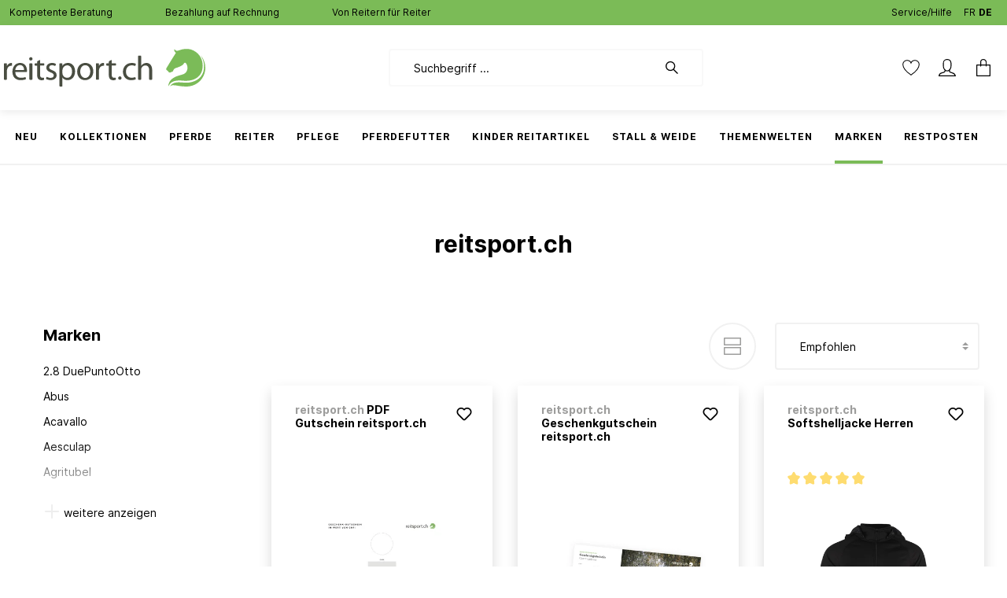

--- FILE ---
content_type: text/html; charset=utf-8
request_url: https://www.google.com/recaptcha/api2/anchor?ar=1&k=6LdZK5MbAAAAAArVSeGeasVr0XLbfLj-cqjxr2He&co=aHR0cHM6Ly9yZWl0c3BvcnQuY2g6NDQz&hl=en&v=PoyoqOPhxBO7pBk68S4YbpHZ&size=invisible&anchor-ms=20000&execute-ms=30000&cb=85k4sk8eoqhi
body_size: 48627
content:
<!DOCTYPE HTML><html dir="ltr" lang="en"><head><meta http-equiv="Content-Type" content="text/html; charset=UTF-8">
<meta http-equiv="X-UA-Compatible" content="IE=edge">
<title>reCAPTCHA</title>
<style type="text/css">
/* cyrillic-ext */
@font-face {
  font-family: 'Roboto';
  font-style: normal;
  font-weight: 400;
  font-stretch: 100%;
  src: url(//fonts.gstatic.com/s/roboto/v48/KFO7CnqEu92Fr1ME7kSn66aGLdTylUAMa3GUBHMdazTgWw.woff2) format('woff2');
  unicode-range: U+0460-052F, U+1C80-1C8A, U+20B4, U+2DE0-2DFF, U+A640-A69F, U+FE2E-FE2F;
}
/* cyrillic */
@font-face {
  font-family: 'Roboto';
  font-style: normal;
  font-weight: 400;
  font-stretch: 100%;
  src: url(//fonts.gstatic.com/s/roboto/v48/KFO7CnqEu92Fr1ME7kSn66aGLdTylUAMa3iUBHMdazTgWw.woff2) format('woff2');
  unicode-range: U+0301, U+0400-045F, U+0490-0491, U+04B0-04B1, U+2116;
}
/* greek-ext */
@font-face {
  font-family: 'Roboto';
  font-style: normal;
  font-weight: 400;
  font-stretch: 100%;
  src: url(//fonts.gstatic.com/s/roboto/v48/KFO7CnqEu92Fr1ME7kSn66aGLdTylUAMa3CUBHMdazTgWw.woff2) format('woff2');
  unicode-range: U+1F00-1FFF;
}
/* greek */
@font-face {
  font-family: 'Roboto';
  font-style: normal;
  font-weight: 400;
  font-stretch: 100%;
  src: url(//fonts.gstatic.com/s/roboto/v48/KFO7CnqEu92Fr1ME7kSn66aGLdTylUAMa3-UBHMdazTgWw.woff2) format('woff2');
  unicode-range: U+0370-0377, U+037A-037F, U+0384-038A, U+038C, U+038E-03A1, U+03A3-03FF;
}
/* math */
@font-face {
  font-family: 'Roboto';
  font-style: normal;
  font-weight: 400;
  font-stretch: 100%;
  src: url(//fonts.gstatic.com/s/roboto/v48/KFO7CnqEu92Fr1ME7kSn66aGLdTylUAMawCUBHMdazTgWw.woff2) format('woff2');
  unicode-range: U+0302-0303, U+0305, U+0307-0308, U+0310, U+0312, U+0315, U+031A, U+0326-0327, U+032C, U+032F-0330, U+0332-0333, U+0338, U+033A, U+0346, U+034D, U+0391-03A1, U+03A3-03A9, U+03B1-03C9, U+03D1, U+03D5-03D6, U+03F0-03F1, U+03F4-03F5, U+2016-2017, U+2034-2038, U+203C, U+2040, U+2043, U+2047, U+2050, U+2057, U+205F, U+2070-2071, U+2074-208E, U+2090-209C, U+20D0-20DC, U+20E1, U+20E5-20EF, U+2100-2112, U+2114-2115, U+2117-2121, U+2123-214F, U+2190, U+2192, U+2194-21AE, U+21B0-21E5, U+21F1-21F2, U+21F4-2211, U+2213-2214, U+2216-22FF, U+2308-230B, U+2310, U+2319, U+231C-2321, U+2336-237A, U+237C, U+2395, U+239B-23B7, U+23D0, U+23DC-23E1, U+2474-2475, U+25AF, U+25B3, U+25B7, U+25BD, U+25C1, U+25CA, U+25CC, U+25FB, U+266D-266F, U+27C0-27FF, U+2900-2AFF, U+2B0E-2B11, U+2B30-2B4C, U+2BFE, U+3030, U+FF5B, U+FF5D, U+1D400-1D7FF, U+1EE00-1EEFF;
}
/* symbols */
@font-face {
  font-family: 'Roboto';
  font-style: normal;
  font-weight: 400;
  font-stretch: 100%;
  src: url(//fonts.gstatic.com/s/roboto/v48/KFO7CnqEu92Fr1ME7kSn66aGLdTylUAMaxKUBHMdazTgWw.woff2) format('woff2');
  unicode-range: U+0001-000C, U+000E-001F, U+007F-009F, U+20DD-20E0, U+20E2-20E4, U+2150-218F, U+2190, U+2192, U+2194-2199, U+21AF, U+21E6-21F0, U+21F3, U+2218-2219, U+2299, U+22C4-22C6, U+2300-243F, U+2440-244A, U+2460-24FF, U+25A0-27BF, U+2800-28FF, U+2921-2922, U+2981, U+29BF, U+29EB, U+2B00-2BFF, U+4DC0-4DFF, U+FFF9-FFFB, U+10140-1018E, U+10190-1019C, U+101A0, U+101D0-101FD, U+102E0-102FB, U+10E60-10E7E, U+1D2C0-1D2D3, U+1D2E0-1D37F, U+1F000-1F0FF, U+1F100-1F1AD, U+1F1E6-1F1FF, U+1F30D-1F30F, U+1F315, U+1F31C, U+1F31E, U+1F320-1F32C, U+1F336, U+1F378, U+1F37D, U+1F382, U+1F393-1F39F, U+1F3A7-1F3A8, U+1F3AC-1F3AF, U+1F3C2, U+1F3C4-1F3C6, U+1F3CA-1F3CE, U+1F3D4-1F3E0, U+1F3ED, U+1F3F1-1F3F3, U+1F3F5-1F3F7, U+1F408, U+1F415, U+1F41F, U+1F426, U+1F43F, U+1F441-1F442, U+1F444, U+1F446-1F449, U+1F44C-1F44E, U+1F453, U+1F46A, U+1F47D, U+1F4A3, U+1F4B0, U+1F4B3, U+1F4B9, U+1F4BB, U+1F4BF, U+1F4C8-1F4CB, U+1F4D6, U+1F4DA, U+1F4DF, U+1F4E3-1F4E6, U+1F4EA-1F4ED, U+1F4F7, U+1F4F9-1F4FB, U+1F4FD-1F4FE, U+1F503, U+1F507-1F50B, U+1F50D, U+1F512-1F513, U+1F53E-1F54A, U+1F54F-1F5FA, U+1F610, U+1F650-1F67F, U+1F687, U+1F68D, U+1F691, U+1F694, U+1F698, U+1F6AD, U+1F6B2, U+1F6B9-1F6BA, U+1F6BC, U+1F6C6-1F6CF, U+1F6D3-1F6D7, U+1F6E0-1F6EA, U+1F6F0-1F6F3, U+1F6F7-1F6FC, U+1F700-1F7FF, U+1F800-1F80B, U+1F810-1F847, U+1F850-1F859, U+1F860-1F887, U+1F890-1F8AD, U+1F8B0-1F8BB, U+1F8C0-1F8C1, U+1F900-1F90B, U+1F93B, U+1F946, U+1F984, U+1F996, U+1F9E9, U+1FA00-1FA6F, U+1FA70-1FA7C, U+1FA80-1FA89, U+1FA8F-1FAC6, U+1FACE-1FADC, U+1FADF-1FAE9, U+1FAF0-1FAF8, U+1FB00-1FBFF;
}
/* vietnamese */
@font-face {
  font-family: 'Roboto';
  font-style: normal;
  font-weight: 400;
  font-stretch: 100%;
  src: url(//fonts.gstatic.com/s/roboto/v48/KFO7CnqEu92Fr1ME7kSn66aGLdTylUAMa3OUBHMdazTgWw.woff2) format('woff2');
  unicode-range: U+0102-0103, U+0110-0111, U+0128-0129, U+0168-0169, U+01A0-01A1, U+01AF-01B0, U+0300-0301, U+0303-0304, U+0308-0309, U+0323, U+0329, U+1EA0-1EF9, U+20AB;
}
/* latin-ext */
@font-face {
  font-family: 'Roboto';
  font-style: normal;
  font-weight: 400;
  font-stretch: 100%;
  src: url(//fonts.gstatic.com/s/roboto/v48/KFO7CnqEu92Fr1ME7kSn66aGLdTylUAMa3KUBHMdazTgWw.woff2) format('woff2');
  unicode-range: U+0100-02BA, U+02BD-02C5, U+02C7-02CC, U+02CE-02D7, U+02DD-02FF, U+0304, U+0308, U+0329, U+1D00-1DBF, U+1E00-1E9F, U+1EF2-1EFF, U+2020, U+20A0-20AB, U+20AD-20C0, U+2113, U+2C60-2C7F, U+A720-A7FF;
}
/* latin */
@font-face {
  font-family: 'Roboto';
  font-style: normal;
  font-weight: 400;
  font-stretch: 100%;
  src: url(//fonts.gstatic.com/s/roboto/v48/KFO7CnqEu92Fr1ME7kSn66aGLdTylUAMa3yUBHMdazQ.woff2) format('woff2');
  unicode-range: U+0000-00FF, U+0131, U+0152-0153, U+02BB-02BC, U+02C6, U+02DA, U+02DC, U+0304, U+0308, U+0329, U+2000-206F, U+20AC, U+2122, U+2191, U+2193, U+2212, U+2215, U+FEFF, U+FFFD;
}
/* cyrillic-ext */
@font-face {
  font-family: 'Roboto';
  font-style: normal;
  font-weight: 500;
  font-stretch: 100%;
  src: url(//fonts.gstatic.com/s/roboto/v48/KFO7CnqEu92Fr1ME7kSn66aGLdTylUAMa3GUBHMdazTgWw.woff2) format('woff2');
  unicode-range: U+0460-052F, U+1C80-1C8A, U+20B4, U+2DE0-2DFF, U+A640-A69F, U+FE2E-FE2F;
}
/* cyrillic */
@font-face {
  font-family: 'Roboto';
  font-style: normal;
  font-weight: 500;
  font-stretch: 100%;
  src: url(//fonts.gstatic.com/s/roboto/v48/KFO7CnqEu92Fr1ME7kSn66aGLdTylUAMa3iUBHMdazTgWw.woff2) format('woff2');
  unicode-range: U+0301, U+0400-045F, U+0490-0491, U+04B0-04B1, U+2116;
}
/* greek-ext */
@font-face {
  font-family: 'Roboto';
  font-style: normal;
  font-weight: 500;
  font-stretch: 100%;
  src: url(//fonts.gstatic.com/s/roboto/v48/KFO7CnqEu92Fr1ME7kSn66aGLdTylUAMa3CUBHMdazTgWw.woff2) format('woff2');
  unicode-range: U+1F00-1FFF;
}
/* greek */
@font-face {
  font-family: 'Roboto';
  font-style: normal;
  font-weight: 500;
  font-stretch: 100%;
  src: url(//fonts.gstatic.com/s/roboto/v48/KFO7CnqEu92Fr1ME7kSn66aGLdTylUAMa3-UBHMdazTgWw.woff2) format('woff2');
  unicode-range: U+0370-0377, U+037A-037F, U+0384-038A, U+038C, U+038E-03A1, U+03A3-03FF;
}
/* math */
@font-face {
  font-family: 'Roboto';
  font-style: normal;
  font-weight: 500;
  font-stretch: 100%;
  src: url(//fonts.gstatic.com/s/roboto/v48/KFO7CnqEu92Fr1ME7kSn66aGLdTylUAMawCUBHMdazTgWw.woff2) format('woff2');
  unicode-range: U+0302-0303, U+0305, U+0307-0308, U+0310, U+0312, U+0315, U+031A, U+0326-0327, U+032C, U+032F-0330, U+0332-0333, U+0338, U+033A, U+0346, U+034D, U+0391-03A1, U+03A3-03A9, U+03B1-03C9, U+03D1, U+03D5-03D6, U+03F0-03F1, U+03F4-03F5, U+2016-2017, U+2034-2038, U+203C, U+2040, U+2043, U+2047, U+2050, U+2057, U+205F, U+2070-2071, U+2074-208E, U+2090-209C, U+20D0-20DC, U+20E1, U+20E5-20EF, U+2100-2112, U+2114-2115, U+2117-2121, U+2123-214F, U+2190, U+2192, U+2194-21AE, U+21B0-21E5, U+21F1-21F2, U+21F4-2211, U+2213-2214, U+2216-22FF, U+2308-230B, U+2310, U+2319, U+231C-2321, U+2336-237A, U+237C, U+2395, U+239B-23B7, U+23D0, U+23DC-23E1, U+2474-2475, U+25AF, U+25B3, U+25B7, U+25BD, U+25C1, U+25CA, U+25CC, U+25FB, U+266D-266F, U+27C0-27FF, U+2900-2AFF, U+2B0E-2B11, U+2B30-2B4C, U+2BFE, U+3030, U+FF5B, U+FF5D, U+1D400-1D7FF, U+1EE00-1EEFF;
}
/* symbols */
@font-face {
  font-family: 'Roboto';
  font-style: normal;
  font-weight: 500;
  font-stretch: 100%;
  src: url(//fonts.gstatic.com/s/roboto/v48/KFO7CnqEu92Fr1ME7kSn66aGLdTylUAMaxKUBHMdazTgWw.woff2) format('woff2');
  unicode-range: U+0001-000C, U+000E-001F, U+007F-009F, U+20DD-20E0, U+20E2-20E4, U+2150-218F, U+2190, U+2192, U+2194-2199, U+21AF, U+21E6-21F0, U+21F3, U+2218-2219, U+2299, U+22C4-22C6, U+2300-243F, U+2440-244A, U+2460-24FF, U+25A0-27BF, U+2800-28FF, U+2921-2922, U+2981, U+29BF, U+29EB, U+2B00-2BFF, U+4DC0-4DFF, U+FFF9-FFFB, U+10140-1018E, U+10190-1019C, U+101A0, U+101D0-101FD, U+102E0-102FB, U+10E60-10E7E, U+1D2C0-1D2D3, U+1D2E0-1D37F, U+1F000-1F0FF, U+1F100-1F1AD, U+1F1E6-1F1FF, U+1F30D-1F30F, U+1F315, U+1F31C, U+1F31E, U+1F320-1F32C, U+1F336, U+1F378, U+1F37D, U+1F382, U+1F393-1F39F, U+1F3A7-1F3A8, U+1F3AC-1F3AF, U+1F3C2, U+1F3C4-1F3C6, U+1F3CA-1F3CE, U+1F3D4-1F3E0, U+1F3ED, U+1F3F1-1F3F3, U+1F3F5-1F3F7, U+1F408, U+1F415, U+1F41F, U+1F426, U+1F43F, U+1F441-1F442, U+1F444, U+1F446-1F449, U+1F44C-1F44E, U+1F453, U+1F46A, U+1F47D, U+1F4A3, U+1F4B0, U+1F4B3, U+1F4B9, U+1F4BB, U+1F4BF, U+1F4C8-1F4CB, U+1F4D6, U+1F4DA, U+1F4DF, U+1F4E3-1F4E6, U+1F4EA-1F4ED, U+1F4F7, U+1F4F9-1F4FB, U+1F4FD-1F4FE, U+1F503, U+1F507-1F50B, U+1F50D, U+1F512-1F513, U+1F53E-1F54A, U+1F54F-1F5FA, U+1F610, U+1F650-1F67F, U+1F687, U+1F68D, U+1F691, U+1F694, U+1F698, U+1F6AD, U+1F6B2, U+1F6B9-1F6BA, U+1F6BC, U+1F6C6-1F6CF, U+1F6D3-1F6D7, U+1F6E0-1F6EA, U+1F6F0-1F6F3, U+1F6F7-1F6FC, U+1F700-1F7FF, U+1F800-1F80B, U+1F810-1F847, U+1F850-1F859, U+1F860-1F887, U+1F890-1F8AD, U+1F8B0-1F8BB, U+1F8C0-1F8C1, U+1F900-1F90B, U+1F93B, U+1F946, U+1F984, U+1F996, U+1F9E9, U+1FA00-1FA6F, U+1FA70-1FA7C, U+1FA80-1FA89, U+1FA8F-1FAC6, U+1FACE-1FADC, U+1FADF-1FAE9, U+1FAF0-1FAF8, U+1FB00-1FBFF;
}
/* vietnamese */
@font-face {
  font-family: 'Roboto';
  font-style: normal;
  font-weight: 500;
  font-stretch: 100%;
  src: url(//fonts.gstatic.com/s/roboto/v48/KFO7CnqEu92Fr1ME7kSn66aGLdTylUAMa3OUBHMdazTgWw.woff2) format('woff2');
  unicode-range: U+0102-0103, U+0110-0111, U+0128-0129, U+0168-0169, U+01A0-01A1, U+01AF-01B0, U+0300-0301, U+0303-0304, U+0308-0309, U+0323, U+0329, U+1EA0-1EF9, U+20AB;
}
/* latin-ext */
@font-face {
  font-family: 'Roboto';
  font-style: normal;
  font-weight: 500;
  font-stretch: 100%;
  src: url(//fonts.gstatic.com/s/roboto/v48/KFO7CnqEu92Fr1ME7kSn66aGLdTylUAMa3KUBHMdazTgWw.woff2) format('woff2');
  unicode-range: U+0100-02BA, U+02BD-02C5, U+02C7-02CC, U+02CE-02D7, U+02DD-02FF, U+0304, U+0308, U+0329, U+1D00-1DBF, U+1E00-1E9F, U+1EF2-1EFF, U+2020, U+20A0-20AB, U+20AD-20C0, U+2113, U+2C60-2C7F, U+A720-A7FF;
}
/* latin */
@font-face {
  font-family: 'Roboto';
  font-style: normal;
  font-weight: 500;
  font-stretch: 100%;
  src: url(//fonts.gstatic.com/s/roboto/v48/KFO7CnqEu92Fr1ME7kSn66aGLdTylUAMa3yUBHMdazQ.woff2) format('woff2');
  unicode-range: U+0000-00FF, U+0131, U+0152-0153, U+02BB-02BC, U+02C6, U+02DA, U+02DC, U+0304, U+0308, U+0329, U+2000-206F, U+20AC, U+2122, U+2191, U+2193, U+2212, U+2215, U+FEFF, U+FFFD;
}
/* cyrillic-ext */
@font-face {
  font-family: 'Roboto';
  font-style: normal;
  font-weight: 900;
  font-stretch: 100%;
  src: url(//fonts.gstatic.com/s/roboto/v48/KFO7CnqEu92Fr1ME7kSn66aGLdTylUAMa3GUBHMdazTgWw.woff2) format('woff2');
  unicode-range: U+0460-052F, U+1C80-1C8A, U+20B4, U+2DE0-2DFF, U+A640-A69F, U+FE2E-FE2F;
}
/* cyrillic */
@font-face {
  font-family: 'Roboto';
  font-style: normal;
  font-weight: 900;
  font-stretch: 100%;
  src: url(//fonts.gstatic.com/s/roboto/v48/KFO7CnqEu92Fr1ME7kSn66aGLdTylUAMa3iUBHMdazTgWw.woff2) format('woff2');
  unicode-range: U+0301, U+0400-045F, U+0490-0491, U+04B0-04B1, U+2116;
}
/* greek-ext */
@font-face {
  font-family: 'Roboto';
  font-style: normal;
  font-weight: 900;
  font-stretch: 100%;
  src: url(//fonts.gstatic.com/s/roboto/v48/KFO7CnqEu92Fr1ME7kSn66aGLdTylUAMa3CUBHMdazTgWw.woff2) format('woff2');
  unicode-range: U+1F00-1FFF;
}
/* greek */
@font-face {
  font-family: 'Roboto';
  font-style: normal;
  font-weight: 900;
  font-stretch: 100%;
  src: url(//fonts.gstatic.com/s/roboto/v48/KFO7CnqEu92Fr1ME7kSn66aGLdTylUAMa3-UBHMdazTgWw.woff2) format('woff2');
  unicode-range: U+0370-0377, U+037A-037F, U+0384-038A, U+038C, U+038E-03A1, U+03A3-03FF;
}
/* math */
@font-face {
  font-family: 'Roboto';
  font-style: normal;
  font-weight: 900;
  font-stretch: 100%;
  src: url(//fonts.gstatic.com/s/roboto/v48/KFO7CnqEu92Fr1ME7kSn66aGLdTylUAMawCUBHMdazTgWw.woff2) format('woff2');
  unicode-range: U+0302-0303, U+0305, U+0307-0308, U+0310, U+0312, U+0315, U+031A, U+0326-0327, U+032C, U+032F-0330, U+0332-0333, U+0338, U+033A, U+0346, U+034D, U+0391-03A1, U+03A3-03A9, U+03B1-03C9, U+03D1, U+03D5-03D6, U+03F0-03F1, U+03F4-03F5, U+2016-2017, U+2034-2038, U+203C, U+2040, U+2043, U+2047, U+2050, U+2057, U+205F, U+2070-2071, U+2074-208E, U+2090-209C, U+20D0-20DC, U+20E1, U+20E5-20EF, U+2100-2112, U+2114-2115, U+2117-2121, U+2123-214F, U+2190, U+2192, U+2194-21AE, U+21B0-21E5, U+21F1-21F2, U+21F4-2211, U+2213-2214, U+2216-22FF, U+2308-230B, U+2310, U+2319, U+231C-2321, U+2336-237A, U+237C, U+2395, U+239B-23B7, U+23D0, U+23DC-23E1, U+2474-2475, U+25AF, U+25B3, U+25B7, U+25BD, U+25C1, U+25CA, U+25CC, U+25FB, U+266D-266F, U+27C0-27FF, U+2900-2AFF, U+2B0E-2B11, U+2B30-2B4C, U+2BFE, U+3030, U+FF5B, U+FF5D, U+1D400-1D7FF, U+1EE00-1EEFF;
}
/* symbols */
@font-face {
  font-family: 'Roboto';
  font-style: normal;
  font-weight: 900;
  font-stretch: 100%;
  src: url(//fonts.gstatic.com/s/roboto/v48/KFO7CnqEu92Fr1ME7kSn66aGLdTylUAMaxKUBHMdazTgWw.woff2) format('woff2');
  unicode-range: U+0001-000C, U+000E-001F, U+007F-009F, U+20DD-20E0, U+20E2-20E4, U+2150-218F, U+2190, U+2192, U+2194-2199, U+21AF, U+21E6-21F0, U+21F3, U+2218-2219, U+2299, U+22C4-22C6, U+2300-243F, U+2440-244A, U+2460-24FF, U+25A0-27BF, U+2800-28FF, U+2921-2922, U+2981, U+29BF, U+29EB, U+2B00-2BFF, U+4DC0-4DFF, U+FFF9-FFFB, U+10140-1018E, U+10190-1019C, U+101A0, U+101D0-101FD, U+102E0-102FB, U+10E60-10E7E, U+1D2C0-1D2D3, U+1D2E0-1D37F, U+1F000-1F0FF, U+1F100-1F1AD, U+1F1E6-1F1FF, U+1F30D-1F30F, U+1F315, U+1F31C, U+1F31E, U+1F320-1F32C, U+1F336, U+1F378, U+1F37D, U+1F382, U+1F393-1F39F, U+1F3A7-1F3A8, U+1F3AC-1F3AF, U+1F3C2, U+1F3C4-1F3C6, U+1F3CA-1F3CE, U+1F3D4-1F3E0, U+1F3ED, U+1F3F1-1F3F3, U+1F3F5-1F3F7, U+1F408, U+1F415, U+1F41F, U+1F426, U+1F43F, U+1F441-1F442, U+1F444, U+1F446-1F449, U+1F44C-1F44E, U+1F453, U+1F46A, U+1F47D, U+1F4A3, U+1F4B0, U+1F4B3, U+1F4B9, U+1F4BB, U+1F4BF, U+1F4C8-1F4CB, U+1F4D6, U+1F4DA, U+1F4DF, U+1F4E3-1F4E6, U+1F4EA-1F4ED, U+1F4F7, U+1F4F9-1F4FB, U+1F4FD-1F4FE, U+1F503, U+1F507-1F50B, U+1F50D, U+1F512-1F513, U+1F53E-1F54A, U+1F54F-1F5FA, U+1F610, U+1F650-1F67F, U+1F687, U+1F68D, U+1F691, U+1F694, U+1F698, U+1F6AD, U+1F6B2, U+1F6B9-1F6BA, U+1F6BC, U+1F6C6-1F6CF, U+1F6D3-1F6D7, U+1F6E0-1F6EA, U+1F6F0-1F6F3, U+1F6F7-1F6FC, U+1F700-1F7FF, U+1F800-1F80B, U+1F810-1F847, U+1F850-1F859, U+1F860-1F887, U+1F890-1F8AD, U+1F8B0-1F8BB, U+1F8C0-1F8C1, U+1F900-1F90B, U+1F93B, U+1F946, U+1F984, U+1F996, U+1F9E9, U+1FA00-1FA6F, U+1FA70-1FA7C, U+1FA80-1FA89, U+1FA8F-1FAC6, U+1FACE-1FADC, U+1FADF-1FAE9, U+1FAF0-1FAF8, U+1FB00-1FBFF;
}
/* vietnamese */
@font-face {
  font-family: 'Roboto';
  font-style: normal;
  font-weight: 900;
  font-stretch: 100%;
  src: url(//fonts.gstatic.com/s/roboto/v48/KFO7CnqEu92Fr1ME7kSn66aGLdTylUAMa3OUBHMdazTgWw.woff2) format('woff2');
  unicode-range: U+0102-0103, U+0110-0111, U+0128-0129, U+0168-0169, U+01A0-01A1, U+01AF-01B0, U+0300-0301, U+0303-0304, U+0308-0309, U+0323, U+0329, U+1EA0-1EF9, U+20AB;
}
/* latin-ext */
@font-face {
  font-family: 'Roboto';
  font-style: normal;
  font-weight: 900;
  font-stretch: 100%;
  src: url(//fonts.gstatic.com/s/roboto/v48/KFO7CnqEu92Fr1ME7kSn66aGLdTylUAMa3KUBHMdazTgWw.woff2) format('woff2');
  unicode-range: U+0100-02BA, U+02BD-02C5, U+02C7-02CC, U+02CE-02D7, U+02DD-02FF, U+0304, U+0308, U+0329, U+1D00-1DBF, U+1E00-1E9F, U+1EF2-1EFF, U+2020, U+20A0-20AB, U+20AD-20C0, U+2113, U+2C60-2C7F, U+A720-A7FF;
}
/* latin */
@font-face {
  font-family: 'Roboto';
  font-style: normal;
  font-weight: 900;
  font-stretch: 100%;
  src: url(//fonts.gstatic.com/s/roboto/v48/KFO7CnqEu92Fr1ME7kSn66aGLdTylUAMa3yUBHMdazQ.woff2) format('woff2');
  unicode-range: U+0000-00FF, U+0131, U+0152-0153, U+02BB-02BC, U+02C6, U+02DA, U+02DC, U+0304, U+0308, U+0329, U+2000-206F, U+20AC, U+2122, U+2191, U+2193, U+2212, U+2215, U+FEFF, U+FFFD;
}

</style>
<link rel="stylesheet" type="text/css" href="https://www.gstatic.com/recaptcha/releases/PoyoqOPhxBO7pBk68S4YbpHZ/styles__ltr.css">
<script nonce="aQoZ0wwCqidXe6hCAYU2Vw" type="text/javascript">window['__recaptcha_api'] = 'https://www.google.com/recaptcha/api2/';</script>
<script type="text/javascript" src="https://www.gstatic.com/recaptcha/releases/PoyoqOPhxBO7pBk68S4YbpHZ/recaptcha__en.js" nonce="aQoZ0wwCqidXe6hCAYU2Vw">
      
    </script></head>
<body><div id="rc-anchor-alert" class="rc-anchor-alert"></div>
<input type="hidden" id="recaptcha-token" value="[base64]">
<script type="text/javascript" nonce="aQoZ0wwCqidXe6hCAYU2Vw">
      recaptcha.anchor.Main.init("[\x22ainput\x22,[\x22bgdata\x22,\x22\x22,\[base64]/[base64]/[base64]/[base64]/[base64]/[base64]/KGcoTywyNTMsTy5PKSxVRyhPLEMpKTpnKE8sMjUzLEMpLE8pKSxsKSksTykpfSxieT1mdW5jdGlvbihDLE8sdSxsKXtmb3IobD0odT1SKEMpLDApO08+MDtPLS0pbD1sPDw4fFooQyk7ZyhDLHUsbCl9LFVHPWZ1bmN0aW9uKEMsTyl7Qy5pLmxlbmd0aD4xMDQ/[base64]/[base64]/[base64]/[base64]/[base64]/[base64]/[base64]\\u003d\x22,\[base64]\\u003d\\u003d\x22,\x22azhudUHDsi/DjkzCn8K9wrHCj2fDp8Ode8KLZ8O9Oxwbwro3JE8Lwq04wq3Cg8OcwrJtR37Dg8O5wpvCsFXDt8OlwoR1eMOwwr1EGcOMby/CuQV0wr1lRk7Dgj7CmSfCmsOtP8K6IW7DrMOSwqLDjkZTw4bCjcOWwqHCksOnV8KIDUldHsK1w7hoOTbCpVXCnXbDrcOpLl0mwplxUAFpYMK2wpXCvsODa1DCnxcXWCwPAH/DlWkILDbDk0bDqBpyHF/Cu8OkwpjDqsKIwpTCsXUYw4zCn8KEwpc/J8OqV8K7w6AFw4RFw7HDtsOFwphyH1NPe8KLWisCw755wqFDfil2UQ7CulbCn8KXwrJGKC8fwrvCkMOYw4oMw7rCh8OMwrMwWsOGYXrDlgQ+UHLDiEjDhsO/wq0twrhMKQ1BwofCnitlR1lrcsORw4jDqhDDkMOANsOBFRZUQ2DCiGTChMOyw7DCvQnClcK/HsKEw6cmw5/DtMOIw7x4BcOnFcOuw7rCrCVXJwfDjBrCim/[base64]/wqR/[base64]/DnMKzJMOMCFFbwp/DtwnCjMOtw7dJw4wLWsObw7Rgw7R6wrrDtcOLwq8qHkVjw6nDg8KxbsKLcjHCjC9EwpjCqcK0w6AmDB55w6DDtsOufSNmwrHDqsKDTcOow6rDs39kdU/CvcONf8K5w6fDpCjCtcOBwqLCmcOEfEJxUsKmwo8mwqHCssKywq/[base64]/DkMKEwp8gwoTDrmHDh8OrQsKzFCUlOMKSVcK1OxTDtmTDqFJST8K6w5fDmMKiwr/[base64]/Cp8Kxw791w6hIFDQRWMKLw4hrw61fwrvCtx8Gw7HClmUHwo7Ctik/JxIqMiZtZH5qw6IvE8KfUsKrFz7DjVjDm8KowqkTahXDulk1wpPCnMOQw4XDk8KcwoLDksOPw6Rdw6rCoyjDgMO1bMOVw5wwwokEw7RbJcOmUQvDmThxw57CgcOVU0HChwBAwqItFMO3w6fDohLCqMKeTDnDvMKmfy/DgcOJFhrCgRnDpzl7dMKyw4d9wrLDsC/DsMKtw6bDksObcsOfwoV5wqPDn8OEwodAw4nCq8Kvb8OJw6oJf8OEQxo+w5/CiMK4wqsxMCbDomLDsXEeaiUfw4TCl8Oew5nCgsKLW8KXw53Dm04+L8Klwrl/wqfCvcKLOh3CgsK2w6/CiDsBwrTDmXVBw5lmNMKmw6N9B8OCT8OJHcOSOsORw6DDhQLDrsO6U20WGV3DvsOhbcKOFiUeQgQXw7FRwqtkJcOow6kHRBtVPsOUbMO2w73DiDrCuMOrwpfCjQPDgxPDrMK5EsOQwqlpYsKsdMKYSzzDp8OgwpDDgWNzwp7DosKsdwfDk8K5wqLCng/DsMKKa0cjw6V/[base64]/[base64]/[base64]/BgJ7wp9AwprDhcOqS8O8Si3DoMK3fAIYacOcQMO8w6LCssKWRhFgw73CnlLDnSnCgMOawoXCszVAw6oFBRvCnSTDpcK8wqRfBHcgKD/DtEDChSPCrMKHdMKDwp/ClDMAw4HCk8KZZcKcDsOSwqhPEMONM04pGcOswpRiEwFsXcKjwoVvSlZjw47CpVIYw4HCqcKrUsONFk3CoFNgGj/[base64]/[base64]/w6/Dp8O5diRuw7nDkMO0w7FJN8KnJC7Dn8O7wpI3wq8+QznChMKlOTxddx/DlBDDhhksw6hQwqYcEMKPwqdcVcOjw68sSMOdw4QsLHQyFwQhw5DCvBFMUnzCiiQpA8KLUCQJJllgThBkGsOEw5jCocOawrVzw6MCTMK4PcOPwqd0wpfDvsOOMikFFCbDo8OEw7RXbsObwoTCjUtdw6rCoh/ChcKpLsOWw6peJBBoFikewpxaSlHDmMOWGMK1U8KeecO3wqvDjcOhK09xTzfCmMOgd1LCv3nDny4YwqZGBsOLwoRXw5/DqmVvw6fDhcKPwqheGsKLwoTCn3LDgcKjw7wRPxATwqPCm8OSw6DClnwsCkU2PzDCssKuwoPDu8OnwrNTwqEzw4DCkcKaw5lGNxzCuXXDqTN0QQnDk8KeEMKkN2dxw4TDoEYKVTXCmsKTwp4YPcOOaw15LkdNwqp5woDCv8Oqw6PDgTYyw6bCssOhw6/CsgoJSnF3wrXDh016wrdBM8KjRMOgdRZsw7TDrsKdXjFBTCrChcOEayDCtMOKdwB0UQ0twp9/AFnDt8KFPcKUwqxDwpjCgMOCRXrDu0NCTHBjBMK0wr/DmVzCrcKSw6cXRBMxwrhQHMOVTMONwpd9bloRccKrw64+AFtmJBLDn0TCpMOOM8OpwoU2wrpuWMORw4A0LcKVwr8BHRbDkMKyW8OSw63DvsOYwqDCoh/Dq8OFw7dRG8O5eMO6f0TCryvCncKSHUzDlMOAF8K0AkrDrsOJP10bw53Di8K3CsO/[base64]/wrfCvm/DqWXDnyV/RcKUJsKwwptKHW3Cgmtzw61Ywq/CpjFPwp/CqiXCjHQrQG/DpCvDqmVhw4goPsKWDcKcfkPDusOWw4LChsOdwqjCksOiJcOvOcOqwql6w47DtsKUwqw1wobDgMKvFWXCkx8ewo/DsTLDrHbCrMKaw6AAwqLCszfCnydCOsOlw4rCmcOWOTHCkMOEwogfw5jClxjChcOxWsOIwoLCgMKMwpolHMOlKsO4w4jDpBzCjsORwqPChmDDrylIXcO7QMKOc8Kiw4x+wo3Duyc/OMOYw4nCnHsLOcOjw5vDrcO9HsK9w4DChcObw51XOXNSwo5UBsKdwpzCoQY8wrfCjVDDqETCpcKRw5sqNMKuwrFzOwhzw4LDsFR/U2hObMKKUcKDdwTClVfCol4NPTYgw53Co34xDcKBHMOqdkzDslFFOsONw6Mka8K/wrtmBsOowoHCpVEgfXpCGgUjFcKJw6HDo8KyRsK+w4ZRw4PCiRLCogNww7/CgELCkMK4wpo/wp7DjgnClB19woAEw5nCrxklwpF4w6XCh0nDri9vKHBBUiZtwqzCrMOUIMKwczATfsO+wo/Cj8KXw5zCscOGwq8xCA/DtBQlw7AJf8OBwrPDnWLDj8K+w4Esw7fCjsKmVkHCv8Klw43DimkqNFDChMO9wp5mG1tuQcO+w6jDicOpOHEpwrHCm8Orw4jCr8Kzw4ATAsOzesOew70Iw5rDikldZ3lnNsO1ZFjDrMOdVloow47CkcKHw4xYNh/[base64]/[base64]/cSzDrcOqIsOWNcOmBsKcw7rCmMO+w5I0w4Yfw5fCjnFhcUd9wpzCjcO7wrRXwqAMXGAbw47Du1vDtMOdYUDDnMO6w6DCojXDr3/Dl8K7FcOCX8O/WcKtwrlSwqVUDWvCjMOXYcO+NW5aY8KgJcKvw4TCisOtw5lPSEnCrsOgwodPY8Kaw7/[base64]/[base64]/DrG1MIW45w7U6R3HDslJPNsKxwrNWW8KSwptgwo1Gw6HDicK3wqLDgxXDo23Ci2lXw4otw6bDusK1w4nDoSIbw7/[base64]/OXYsQ1nCtcOkw6IOTDd+McKsw67CuQU5cCZgD8KYw7XCo8OOw7TChsKmCsKhw4fCnMOKCyXCgsOQw7TDh8K3wo9eXsOMwrHCqFTDijrCtMOUw4fDn13CrVwjB244w4Q2CcOmAMKow4J/w6YYw7PDusObw6Fpw4HDv0cZw54RXcKIAwPDgihwwrpAwpJZYjXDiAgwwoQBTsOtw5YPPsOyw7wXw5kRMcKxG2EyH8KzIsO5Qn4mw4pVR2fCgMOzUMOtwrjCqFnDk3DCvMObw5XDhQJfZsO8w5TCtcONccO5woB9woXDlcOQecKcAsO/w5fDlcO/GnUGwqoEPcK/[base64]/[base64]/CkBVBwqvCtMOnw5vDllwjwqEGDBTCjjNJwrLDucO1JhbCn8OyR1fCgAfCucOpw7vCu8KMwqPDv8OFCE/CiMK2HnUrI8K4w7TDmSVOUHUXN8K6AcK+MWTChmPCsMOofD7CkcKcAsOhd8KuwoF4QsOVXsOZCRVyF8KwwohqVkTDk8OXeMOlE8OzfWnDucOmwoHCjMOoM2TDrSpMw5Aiw5zDnsKew6ALwqZRw7rCjsOrwqcjw7sLw4lBw4bCmcKDwo/[base64]/eC7DqAloCsK7w702JlrCk8O5IsOlwrzCvsKowqnCq8OLwos3wrxxwr3Cnx4uHWUuH8KQwohVw5ZAwrIPwovCscOdR8K9JcOXSHliS2sVwpdUe8KxFMOVYcOGw5Uzw5Z0w7PCs01jUcOkwqTDt8OkwoFaw6/[base64]/CtDxNw6QBw6tvHMOVw6o9NsKtP8OPwqQeMcODMDfCmy7CusOZw7cZPsKgw5/Cnk7CpcKHVcK6YcKawpwOJQZ5woZEwovCtMK3wq9bw7F1NjcdFhDCsMKBVMKHw6nClcKMw7kTwosOCcKJN3fCvsK3w6/Cj8OfwqMLMcOBQRnCsMO0wqnDv1gjJ8OFBnfDp17ChcKvFXk+w4hZCMO7wo/CpVh0F1VOwpLCkzjCj8KJw47Cm2fCkcOaIgPDkWEQw5N/[base64]/[base64]/QMKhGsOMUsO4BDzCuGbCqzXCtcOsGETCrsKnZQvDhsOWFMKKbMKdPsO6wpDDpBnDqMOKwqNQE8K8WsO4A1gqScOmw4PCnMOkw7gFwq3DtDnCv8KYFHTDrMKqfQBSw4zDhcObwoE8wpHDgRLCjsOxwrxfwqHDosO/KcKnw75ifkwqVlbDpsK7RsKUwrDDoyvDhcKgwqXDoMKbw63ClzgUKz7CkxPCinIFHDxAwqkNe8KnCnFyw7XCpBvDjGzCmsKfLMKjwrsifcKGwozCskTDoyREw5DClsK/YlE3w4/Cql1zJMO3Kl3CnMOxZsKRw5gPw5IJw5kRw7rDjGXDnMKNw64+w4vClMK5w45JWSjDhXrCr8OlwoJDw5XClTrCk8Ofwp3DpiQEB8OPwpFlw7pJw7YxfgDDs3lmLh7CsMKFw7jCv3caw7sgw4g3w7bCpcO9VcOKNF/[base64]/CkMOYw5tQwoLDs8O/Y8OgwrbCrhLCjW9SwofDg8OTw5zDi1HDkMO+w4DCmsOdB8KiN8Kba8KMw4jDl8O/IcKlw4/CnsOewqgsZxjDinrCo1hvw7I0BMOxwoQnDsOKw4J0ZsK3E8K7w6wkw5I7eC/CiMOpdxLDp13CjDTCkcOrJ8KBwrRJwrjDoTUXGSsgwpJcwrcCQsKSUnHDtyJOc0LDiMKXwrk9A8KKYsOkwpZadMKnw7VgGyVDwrHDlsKFIl7Dv8OcwpnDpsKSSzV5w4NNNjFdLQfDmC9NVH9HwrDChWYXdEZ4FsOZwq/Dm8KCwqLCoVghETzCrMK/I8KUOcO7w5PDphsvw71bVkbDhEIYwqjCg2Q2w4jDlj7Cn8OIfsK5w7g8w7JQwrUcwqE7wrNtw7zClB5PCcOBVsOgGxDCtjXCjR8NaT86wqkUw6Myw7Jdw4xmwpHCqcK1FcKXwozCrzR8w7YtwonCvA8zw4RYw4/Cm8OPMS7CggAWMcOywp5Hw6hPw6jColrCosKhw5UGRXNfwptww6dewrdxCGIVw4bCtcKdHMKXw7vCtVo5wocXZihCw7TCmsK8w7hsw73ChgcBw4vCkSdUSMKWacOuw7TDj19gw7zCtD0BRAfCvR4Mw4YTwrLDpwh/[base64]/[base64]/w4HCn140Wn/CoMO8w7JHPcOQwqHDlnrDoMOowrHCpsOfWcOhw4nChkUzw61+UsOuw7/DncOwQUwkw4rCh3LDgsOrRgjDisOkw7TDgcOIwpLCnivDicK6wpnCiXwKREFTVGNnNsOzZnkWaVlkLjbClgvDrHxnw4fDrQcVBMOcw6NCwrbCsV/CmDzDgsKiwq5ucWw3bMO8WxzDhMOxBBvDu8OxwoFRwq4GMcOaw7A3fMOfaCZ/YcOUwrXDtC5Aw5/ChQjDv0/Ctn3DjsONwrJgw5jCmyPDpgxmw6g7wqTDjsO5wqtedFXCi8KmU2otVntnw61oL1LDpsOqcsOHWERkwotKwodAA8OPRcO5w5HDosKow4HDmn0pTcK/RHDCoEALMzUEw5VGGjJVD8K0azpiZV9mRk9gEBodH8OVNitXw7DDgnbDosOkwqxVw4rCpxvDvmMoc8KPw5/CgXFBAcKnOFDCocOzwqcjw4zClWgwwojDisOOw47CrcKCDcKSwrDDrmtCKcKZwptGwpIowphDLldmJEwAa8KdwpHDssKtG8OrwrbCm01yw4vCqmsYwp5rw4Aow50gUcOjN8OfwpMUacKYwq4fTjJfwpo3MG9aw7JbA8O+wq3DlEvDtsOVwobCsxDDryrCi8O/JsOvXMKHw5knwoIXTMKRwqgiGMOrwosmwp7CtQHDhUxPQiPCviwVDsKkwqzDtMO+BWXCjVtuw4wMw5EtwpXCjiwUAizDl8KQw5Ehwq/[base64]/[base64]/DlsOzJQ01fcOaZUcNEUnCoFhtCxDCpyNaB8Kuw5pMBzoQVB3Dv8KaQ218wqTCtj7DlMKww6lOI0HDtMO7YlvDgD4edMKaR2wowp/[base64]/Cn8KqSsKWwqvDscOLO8OKODPDk8OWwrhnwrbDhcK6wofDmcK1GMONISMRw7IKa8KsS8OXYSUjwpwyFy3DsXI4HnkcwoLCrMKVwrh9wrTDrsK5eErCty7CiMKXDsO+w6LCqTHCgsOHN8KQKMOeZC9jwrsRGcOMJMO6bMKow5bCvXLDu8K5w5hpE8K1Ix/DmUZrw4YYcsO1bntZb8KIwqxBcQPCrELDjCDCmkvClzdbwrROwp/DmxHCkHlWw7BcwobCrA3DgsKkdkPCnw7CiMOdw6TCo8KYSjrCk8O6wrwNwrTDncKLw6/DnjR2PxIow7VEwrwKVh7DlwMRwq7DssOqKy9aG8KZwqDDtX0Vwrp/[base64]/CoHhGw6JcHGlDwq7DqyrCul/DgsOWdVnCl8Odb15MeDk3wo4AKC4rWcO4WmNfDEkHKBZGOMObMsOpOcKCKsKRwps1GcOqLMOsaknDucOeHj/DhzDDjMKNRsOsSkdxTcK8ZTfCi8Oeb8Okw5Zua8Oaa0HCvlkPQsOPw6vDnnvDo8KOMC8sAx/CqjNxw7dCZcKkwrPCoTEywptHwpvDt0TDqXTCu0rDgMK+wq9oOMKrLsK1w49gwrzDnkzDsMKWw7/CqMO5IsKcAcOmOShqwrrCjjvDnSLDgXwjw7B/[base64]/CnMOnw4g2wrfDlMKvG8K5w6fCt8KnwqoleMKCwp7DnzDDhBvDqHjDm0fDnMKxdMKCwojDrMOhwqDDnMO1w5rDs3XChcOXJMOKXjbCj8OTA8Kpw6QkH2t6CMKjXcKFVCIZa1/DqMKFwpfDp8OawrEgw6USGXfDqH3DkhPDrMKswpbCgA4fw5cwTgVkw6zCsQjDsD5rB13DmSB8w6zDtgTCuMKJwozDrQTCiMO0wrpjw4wzw6lKwqfDi8Orw53CvjxZGQJpbgYTwobCnsOewq/CjcO4w5nDvmjCjD0GQQJrMMK6N1vDhgRZw4/CncKYJ8Ovw4FeE8KhwpXCrcKbwqA1w5/DqcOPw4/Dt8KaYMK0YRDCo8KNw4nCtx/DgzbCsMKbwqbDuDZxwp4tw7plw6TDjMO7X1xCBCPDosKlOQTDjcKuw5TDrDM2w6fDt3nDjcKowpTCpEjDsScVX1UCwobCtEnCjz0fTMO1woJ/OwjDmAotYsKPw5rDtGl1wp3Cv8O+bTfCn0rDgcKSa8OeRnjDpMOlPDNRVmdeUCplw5DCti7Cg2xtw6jDsnHCmUZ/XsK5wrrDixrDr3o8w6TCnMOBPQ/[base64]/YsOEaMO/w6bDgCIENwDDqcOrSsONWUFvEjxyw7PCoFEDCSgdw4HDs8Onw6hWwqTCoUsQWh4Aw7LDo3YLwr7DtsO9wognw7dqBG/CqcKMW8KSw6NzKsKBwppmc3HCucOyZ8OsGsOdZRLDgDDCgF7CslbCusKVWcK3A8KRU0fDtxDCuyjDrcKEw4jDssK7w61DCsOFw4gaLTvDgUfCgEDCjEnDiy4MbHzDk8OswpLDqMK9woXDgHh3Rm/[base64]/[base64]/Cv13CqcO/w6oiV2Qsw78Twq7CmSvCrjDDhBoxU8OqPcKLw50AXMKgw6I+dkbDp3ZvwrbDtHfDoWR0eRHDhsOcFsOaN8Oiwp8+w58fQMO4N2ZiwqzDicO6w4/CkMKsG2g6AMOFcsK8w4zDisKeesKsYMKXwp5/ZcOMSsKCA8ORPsKVHcOqwpbDqEVNwqdELsOtfVFfO8KJwobCkg/[base64]/Dj8Kvwr9Xw5bCt1TCtEzChsKVwrDDosOpwpfCqcKIwrfClcKbTj4yEsOLw7hfwrdgY3TCi1rCkcK/[base64]/Cm8Oiw7x2w57Du2DCm0VML8OWwojDiT9KcDPCn10ENcK0JsK9IsKUEXHDhzZVwonCicO/EVbCjUEbW8OlBsK3wq9AT1DDmCNLwqjCjxpLwp/CijgdTMKZZMO5G2PCm8OdworDjCzDu10pB8Oyw77Cm8OVMDbChsKyPsOGwqoKJUDDkVsUw4/Cv28qw5xKw7VYwr3CvMKmwqbCti4Two/[base64]/Pnpgw6JfwovCsAEUwrUsNSzCsXtFwrrCnhtKw5PCihLCmghbfcODw77Cp2I/[base64]/[base64]/wpDDhcOzwrgXP1rCkcKgw4V2TAM5w4ImBsKFRFLCn3p9FXBQw4F3QMOBbcK+w68Ww7d0JMKuWgBHwrd+wo7DrcO0elFkw5DCvsKwwqrDpcO+EUXDlnE/w47DixoAacOmTVMZSU7DgRTDliZmw5cyBFZyw6toS8OMCSRqw4XDphfDucKsw6N3woTDtMKCw6LCuSIWH8Knw4HCtsKkZsOhRkLCtkvCtUrDhMKTf8Kiw4ZEw6vDqxEIw6l4wqTCrDoIw5zDqxvCrsOSwr3DnsOvLsKkUkFxw7/[base64]/QMOgIcKsw4VXcSLDksKpw43Cj8KUCXbDqzbCjMOlQ8ORYSvCqcOzwp4Tw68Yw7bDgjUxwqfDjhjCvMKvwrFrGxhIw4IuwrLDvsOUfCfDtTzCt8KyMsO/[base64]/[base64]/ChFnCtcOeNsOew45ww4ZfFcOnwopFwpfDpQ1dNhUsRXdGw5VcXcKxw5Zjw7zDoMOzw6wEw5rDpDrCscKBwoXClwfDliwYw7IrLljDlkNBw7HDs0zCjAjCnsOqwqrCrMK/PcKywqNNwoESd3R7WnV5w45Bw4bDpVfDiMORw5bCvcK5wozCjMKmb3N6KmEDK2YkGyfDmMOSw5slw6gIDsO9ZcKVw5/[base64]/CpnJXwp7CunHCmUDDl8KPTVXCrl8BHcOlwr5Sw6xfXcOdJxYfasOsMMKjw6Jpw78JFDIRe8Obw63CosO/[base64]/LsKvw71jwrrDkMKMw5hWw6rCrHhzZ8KZSMOfa23DqsOkHV7CvMOSw6USwo5Rw60+CMO3SsKtwr4xworCoSzDjcOywqzDlcOwPyxHw5ckXcOcf8OOA8K5LsOKdyLCkTEwwp/DtMONwpzCiklaScKVF2Q/QcKPw4JYwoYpD0XCiBNBw5gow5bDi8KWwqpUK8KWw7nCgsOzAUnChMKMw4Y5w4NWw70+P8KTw7Jww61AKAfDuTbCksKRw50Fw7g/w4nDhcO/eMK1f13CpcOFOsODC1zCuMKeUTbDiFxScz7CpFzDgAg6HMO+PcKmw77DnMKcSsOpwqwLw7Rdf1Uaw5Ydw5bDqcK2XsKFw6hlwo0NLMOFwpjChMOvwrM8NsKMw6NgwqrCvF3DtcOaw4LChsKpw5lMM8KgVsKTwqzDqwDCh8KqwqQbMxAsVkbCrcO/dUEnNcKJWm/CsMOewr3DtDwqw5PDmFPDilzCghJyLcKAwqLCu3Rxwq7ClixAwofCt13CkMKGDF4/wojCjcKGw5XDkn7CisO6P8O2ZxASITlDa8OXwqvDklhxQwPDssOXwpnDosKobsKJw6NGMz/CqsOHfi4ewpDCtMOXw5x5w54gw5zDgsOXS0ATW8OgNMOLw5XCksO5VcOPw48NHMOJwqHDgXlgdMKdTMOEDcOidcKQESTDscO/[base64]/[base64]/DqjLCjBjCi8KcB1w4FGkGwoLCn8OqMsKWwp7CkcKiLMKoc8OnZBLCrMOuIVvCvsOXMAl0wq88TioFwqZawpEdJcOywpYJw4/ClMOWw4EeEFDDtUVdEm3DhgfCucKBw5DDrMKRHsOCwofCsl1Ow59OGsKRw4hrJHzCuMKFesKrwrYlwrMAW20ZHMO7w4bCncKHacKmBMO2w4LCqT81wrfCrcK8HsKqNVLDsTQOwqjDlcKSwobDrMKYw49MDcO9w4I1GMKYOVoQwofDizMIYFAjJBXDtlXCuDxEeB/CnsKhw7csXsKMPlprw6pkdMOMwoRUw6LCtg82e8OTwplZX8KVwogUXD13w5lLwpkawqnDtcKDw4fDm31Qw5UBw6zDoD40a8O7w5N3esKbFlfCtBLDqkIKUMOdRmDCtVxvJcKbD8Kvw7rCpTjDiH03wr8pwrF/w5xrw7nDqsOMw77Cn8KROwTCnQIUU2p/EwELwrJGwokjwr0Gw49yJkTCv07CpcKLw5gEw69+w5nDgE8Qw5XCiDzDuMKaw5rCkn/DiyrCqsOtNT4eLcOnwpBXwojCv8K6wrMLwqdkw6kTQsKrwpPDlMKVG1jCiMOww7cXw6/[base64]/wo/DuMOXCzHDjkfDnMKUAU0mw4XCpcKgw73CgMOmwoXCkX4BwrHCnTnCpMOJFCZCQjg6woPCmcOxw4PCvMKcw4EuXA5ncmgvwpnCi2fDg3jChsKjw7jDtsKqY3bDsS/CusOHw4LDrcKgwqYiDxnCswsZOBDCrsKxOjzCnG7CrcO0wp/CnhgQWTY1w6DDil/DhyAUFlFGwofDg1NwCiV5EMOedcOnQl/Do8KpR8Oiw7QgZWpRwoLCmMOVZcKVBD4FMMOPw6vDlzDClU0dwpbDmsORwovCjsO/w5/Cv8K/wpN9w5TCs8ODC8KawqXChQtWwowtc17CgsKYwq7CiMKYAcOQQ0/Du8O7Si3Dm0LDuMK3w6U2KcK8w6TDn1jCt8KAaA0ZFcOJXsOnwrXCqMKtwqcnw6nDmFRew6rDlMKjw4pBPcKZW8KVRnTDjsKAF8KEwpBZLkkAHMOSw7pnw6FkIMKxc8Kgw43DmVbCh8KTBsKlY0nDhcK9V8KQb8Kdw6h2wp3Dk8O+cwx7ZMKfbUILw4V/wpdMWXZeYcOsakBLcsKTZDvCvknDkMKvw5ZKwq7CrsKZw7rCvMKEVEgowoBMYcKDEB3Du8OYwr5SXlhEwoPCoGDDpiQFB8O4wp9pwqdhZMKpbcOEwrvDpBQ/[base64]/w5rCtywTDHTDosKPwrk9w4vCgys6QcOAXMOew75NwqxbRA7Dj8K6wpjDoT4Yw73Cslxqw4nDkUd7woPCmFsKwqxtaxrCi2jDvcKGwoLCpsKSwqt/[base64]/[base64]/[base64]/wqUzw5PDiCVNwoPDkH9rw6zCpMOAMMKewp0tX8K+wrF+w58Kw4HDjMOew7diOMOtw7rDg8Kyw4RXw6HCs8Odw63Cim/CrCNQSEHDsxt4SwABA8OQZcKfw60/wrUhw5DCijtZw5QywoHCmRPCp8OMw6XDr8OrKMK0w618wog6bnFmG8O0w7cfw4zDhsOmwrDCi1XCrsO4EQkwTMKVLi1mWgISCgfDrBdIw7vCm0IOBcOKMcOqw5/[base64]/eTp0w5NFw6czwoDDmT7CnTbCoMKbw7vDvsKMcQlhZ8K/[base64]/[base64]/[base64]/[base64]/DpsKOX8Kwwr56wrB5w4fChyo0wrvDrXzClsKFw6ZxcGJfwqjDlX1ywohaR8Olw5DCmFJ9w5nDqcKYIMKPWmHCuzrDtFt5wqcvwpMZUMKGVlwqw7/Cn8Ovwr/CsMONwpzDpMKcDsOoQcOdwqHDrsKmwqnDicKzEMOEwrNEwolJasO3w7nDsMKuw6HDksOcw5PCjSEwwonCmVYQOw7Du3LCkiFbw7nCjcOvXsKMwojDhMKswokMW3DCnkDCgsKywqjDvhc8wpYmdMK+w5HCrcKsw5zCrMKJPMOdA8KZw5HDjMOow63CmgrCsEghw5DCgy/Cl1NewoXCkx5YwpzCn0dqwq7CqGHDokrDrsKSBsKrD8KHdsKRw4MqwoXDgVLCusKrw5g/w4MbJig2wq14EHhbw5wUwqhXw7wXw5TCsMOpT8O8w5XDv8KoJ8K7LgdwYMOVJzzCqmLDuGHCq8K3LsOTAsOWwrMZw4XCum7Cn8KtwrPDlcO+OV8qwo1iwqnCq8KCwqIUQFM0ecKqTgDDgsOmbA/DjcKNecKWb33DpSAVZsKdw5jCoA7DhMKzUmMvw5gYwqcBw6VoA2NMwrBew6vCl2QHGcOnXsK5wr1VS2MxOWLCoFl6wq7Cp2/CncKtMkjCscO2dsOiwo/Du8OtDcKPGMOBQiXCv8OmMyt0w5MtQ8K7ZsO/wpnDkzgbKgzDhB89w4QowpAHRj00G8KHWMKEwopbw5Qvw4wHbMKJwqp4w5JiWcKwJsKdwpIaw5XCusOvZAlJHW/Cg8ORwrvClMOmw6PDsMKkwpVFDmXDosOFXsODw57CvjZHUsK5w5R2D07CmsObwpXDowrDvsKOMwfDtS7CmHZkVcOiWyDDnMOEw6BWw77DjltnLG8mE8OvwrY4bMKBw40zR1vCh8KNf2nDrcObw659w5vDgsKMw7R0PBgew6rCvmoFw4Vxan0Jw5/DgMKhw6rDh8KKwpYKwrLCmy4fwpLCt8K+EcOsw7ROecOBDDnCi3rCscKQw4PCuTxpa8O1w78mE3V4Xl/CksOIY3LDgMKFwqt/w60yfFrDoAE1wpTDl8KSwrXCmsO6w69NQiY1KHt4YBTCq8Kral5two/ClRPCljxnw5ZBw6IxwpXDksKtwpcDw63DhMKkw7HDo03DgT3CsGsSwqlAYGXDo8KRwpXDscOEw7bDncOcdMKBccOSw6HCoVzCssK3wqdXwrjCoFJOw4HDlMKKExwiwpvDuSTDlxDDhMOmwp/DsFszwo98wqTDhcO1CsKQT8O3JH1jCzEeVMK4wo4cw5IrX1ZwbMOUN2MsexzDhRd8UsKsBDc/CsKGLXHCuVLCgXl/w6Zqw5LCkcONw4dfwrPDjywSNSdGw4zCicOWw4PDu2HDtyzCj8OdwpNtwr7CqVxFwr3CgBLDssK8w5fDokwEw4Q4w71lw67Dj2bDqCzDv3nDscKVBRPDrMKZwq/DmncOwogPD8KowpBRDsOdHsOuwr7ChsKoKXLDmMKDw6QRw5Vew4LDkR9JQCTDhMO2w7HDhQ53ecKRwpTCtcKETgnDksORwqduSMO6w7gzFMK8wooWGsK7CkHCksK5ecOlURLCvFVEw792SGHCsMOZwoTDoMOXw4nDrcKvZRE3worDocOqwrhufFLDoMOEWBfDv8OSQ3/Do8O/w5FXUsO5d8OXwqQPVCzDk8K3wrPCpSvCk8KGwonDuS/DiMKAw4cOU0FNDWk0w6HDl8OSYBTDmFAZWMOCw7Nhwrk+w6lGG0fCqMOWO3jCk8KJL8OHw7nDt3NAw6TCuXVLwrBtw4HDvwvDkMOUw5FbGcKTw5vDvsOUw5DCmMKPwpxTHzHDoT5wUMOtwqrCm8K1w7XDhMKmw5XCksOfA8O5QA/CnMOZwrsRKVZvOsOlO27CvsKwwpXChMO4W8OhwrDDgEPDpcKkworCg2RWw4XCvsKlEMOMHMOPWlxePcK0Sx95LDrCkU1rw7J0BxhyKcOsw53Dj1/DjnbDscK+I8OmaMK1wrnCkMOiwqfChnQXw5REwq4gRHlPwp3DjcKrEXAfbMKJwpoIV8KHwrfCjx/ChcKjTsK1K8OhC8KjCsK+w7pFw6FIw4dKwr1Zwr0SKgzCh1bDkHhnw555w4gqCQnCr8KGwpLCiMOtE2rDhwXDosK7wqnCrTtKw7HCmsK5NcKKTsKEwrPDq15PwojCo1TDtcONwprDjcK7CcK/JzErw5vCuWRYwp0RwqhJKWR3XnvDpsOHwoFjbxpsw4/CpyPDlBPCizAJMw9iDhMDwqxqw43CuMO4wpLClcOxS8Kmw4EzwosqwpM5wpXDtcOpwpLDkMK/EcOTAgMkS2J7DMOSw71xwqAkwqcjw6PChQYRPwFcZcKUXMKaVVPDncOhf3skw5XCscOVwo/Cm27Dg2LCoMOEwr3CgcK2w4gcwoLDl8Otw7TCsSRpN8KywqPDsMKvw4ccWsOrw7vCscObwpcvIMKnB2bCh3Q/[base64]/wrzCqsK8w7Nlw65pO8KFClDDjsOFC8OXwobDnlPCqcOKwqd4LsOgERLCpsOyIGpQPMOiwqDCqRPDgcO9JEJ/wrzCu0rDr8ONwofDq8OpdznDh8KwwqbClH/Co1AowrvDqMO4wqgTwo4kwpTCr8O+wqHDu37Ch8OOw4PClS99wpRZwqIjw7nDmMOcW8K5w5x3KsOCUcOpVE7CkcOPwppSwqbDlmDCpBphaDDCjwsQw4LDjggLTCnCgDXCkcOmbsKqwrwNSg3Dn8KXFGkaw6XCp8O4w7jCm8K5csOIwr1acmfCk8OMYlN4w6/DgGLCr8K6w67DjTLDkGHCscKEZmtuDMK5w648CHLCp8KKwqokBlDCmsKwLMKsXw4uPsKNaxoXRcKmTcKoFFYAR8KRw6XCtsK9RcK9TSAEw77CmRQjw53ChQbDnMKZwpoQMl/CrMKDHMKGMsOkU8KMCQxnw5Ryw6XDqiLCgsOkOG3CpsKEwp7DncO0AcKiCwoUUMKCw7XDqAhnHFEDwp/Dv8OAEMOiCXZjKsOjwoDDp8Kqw590w5zDs8ONdyzDnGV/fDYQdcOOw7RDwo3DoUXDosK4IsO3RcOEXXxuwoB9VyNFUHlMwoYqw6TDi8O+B8KBwpLDknvDlcOEKsO9wohRwosZw6YQXnouTiHDtghsX8KWw6xUThbCkcKyJkJHwqxaTMOLCcO5aDEBw5wCLsOQw6rCuMKZUT/CvMOYFlAuw4xudyJEGMKOwofCuA5fdsONw6rCnMKcwqLDninDlsOgw7nDoMKCesOKwrHDhsOGEsKmwpXDr8K5w7waXcOJwpA4w5/CkhBrwrEew6cYwoB7bAnCqxt3w5wNcsOvUcOZW8Kpw45nD8KsdMK2w6DDksO3GMKYw6/Ckk0SXnjCgE/DqSDDkMKzwpVcwpwowr87TsK/wo52woVLV0/DlsONwq3CqcK9wp/DjcKfw7bDgXbCqcO2w4NWw4ppw4DDhlDDsBLCqHhTNsOow6d6w53DixfDuDLCkD0lMBzDk0rDpUsIw5QmUEHCrMO9w6/DmcOXwoBAHsOKOsOsKcO9XMK+wog5w7s4BMOVw6Irwq3DsFo8IcOEVsOmFcO2KTPCpcKhLybCtcKrwovCtFvCvi0SdsOGwq/Ctj43YwRxwobCtcO/woAgwpYbwrLCnw0Aw5HDj8OtwqMMA1TDpcKgPktwGXrDg8K9w5MTw7FdSMKNEUzCkk4kb8Kpw7zDjWcjMGsmw4PCuCpQwqYCwofDhmjDtB9HGcKdSHbCjsKzwpEfbjzDtB/ChShGwpXDoMKMM8Onw5l5w6jCqsKYHDAECcOIw47ClsKMb8OtRRPDu3ITVsKuw4DCkjxuwrQCw6cBf2/DrMOdVjHDrlpaWcOYw5hQN2rDqE/[base64]/Dry0AwrzDpCfDq1N9wqLDrlDDmR/CjMKiw6IAIMODNMKVw5/Dp8KTcG41w5zDssO6chQWU8O0ahbCsz8Lw6vDr19cZcOmwq9cCwfDnHpsw6PDs8OKwpBew65EwrPCosOIwqFSEhXCuBp4wp9rw5/CrMO4dcKywrvDk8K2Ek1+w4M7AsKFDg7DjnV2aHDCiMKkVWbDjMK/w73Ck2tfwqHDvsKfwrgDw7jCq8OUw5rCrsKENMKrZElIUcOfwrcKXi/DpMOtworCqmbDi8OWworCiMKORkJwZgrDoRDCicKHOwTDpzvCjSLCqcOIwrBywplyw4HCvMKRwpvCjcK/QT/DvcKSw78EMQIVw5ggYcOUasKSecKgw5FLwrnCgsKew49DSsO5wrzDjQwxwo3DqMOcQsKWwps1dcKKWMKcGcOyUsORw4DDsG3DqMKiLMKKeQbCkiPDvVENwqVHw5zCtFTCl3DCrMKRa8KuTRHDmMKkAsKMXcKPMzjCuMKswrDDnkgIM8OVA8O5wp/Dvz3DicOMwr7CjsKdX8K6w4rCtsOJw7zDvhEUMMKXf8OCOghNWsOIaXnDigbDoMKVTMKqRMKzwqjCncKhPQrCscK/wrLCsGFjw7fDt2gXS8O4b39ZwrXDklTDu8Kgw5nCvMO7wqwIJMOFwrHCgcO0DsOAwoMawoTDoMK+woLCgMKlNiA5wphAVG7DvHDDoXDCqhTDq1nDucOwGxZPw5rCknHDlHIncSvCs8OiFcOuwp/ClcOkJ8Otw5jCuMOpw457L0sCTRdvaTttw4DDscKFw67DqjETBwhdwoPDhS9UVcK9dVhoG8OiK3hpdA/ChsOvwqcyMnHCtDLDmH3CmsOLVcOrw5A4e8OZw67Dq2HClALCggfDr8OWLmc/wrl7wovDpH/[base64]/CucKOFGpww6PDusO2wozDr8OhK1QFVsObw51QLHRvwoY4YMK7ccKmw75edMKsaj0sX8OfGMKXw4TCosOzw5AzZMK+FxXDisOZeQTCisKUwqDCqCPCjMOeMlp7K8OywrzDi1oNw53CjsOHWMOrw7phDcKjZUXCuMOowpHCuT/ChDwMwoVPTwBewoDCi15qw4tkw4zCpcKHw4vDksOnVWo4wo5JwpxnHsKtSETCmwXCogVfw63CksOGAsKkTFVNw71Xwq/[base64]/DiMKrwqV5w5nDmFR+D8Kpc8KzwqcOw5zCocOFw6TCk8Onw6LCqcKfUm/DkCBAYsKVPWl7S8OQY8Otwr/DlMOOfQHDrH7DhQrCixNQwpAXw5AGE8OTwrfDq2sCDV54w60NIwdrw4/CnwVHw58gw7x7w6QpC8O6MS86wrPDox3Co8OiwrTCpcOrwoplPDbCiks7w4nCkcO7wpAJwqYawpHDsEfDrEvCj8OQXsKlw7IxTwVqU8O3YcKOTDFvYltheMOqPsOvU8O1w71hCSNawoXCtMOpf8O4BsOKwrzCm8KRw73CrmjDv3YfdMOYQsKDAcOjTMO/LcKfw5V8woEOwp3Dh8OpZD1fcMK8w5/CuUnDpH1dO8KzWB0/DAnDr10AWWvDnzvDrsOswo7CkRhEwrbCuE8nHFVeesOZwp8ew6Nxw49ldEjCgFYvwpNqQWHCignDlD3Dr8Ogw5fDggY\\u003d\x22],null,[\x22conf\x22,null,\x226LdZK5MbAAAAAArVSeGeasVr0XLbfLj-cqjxr2He\x22,0,null,null,null,1,[21,125,63,73,95,87,41,43,42,83,102,105,109,121],[1017145,652],0,null,null,null,null,0,null,0,null,700,1,null,0,\[base64]/76lBhnEnQkZnOKMAhmv8xEZ\x22,0,1,null,null,1,null,0,0,null,null,null,0],\x22https://reitsport.ch:443\x22,null,[3,1,1],null,null,null,1,3600,[\x22https://www.google.com/intl/en/policies/privacy/\x22,\x22https://www.google.com/intl/en/policies/terms/\x22],\x22nheSxbTRfeb7YUG0S97YTc4ykV1J/oZCa2rO/1koWcU\\u003d\x22,1,0,null,1,1769027136152,0,0,[135,199,182,33],null,[222,20,185,215],\x22RC-6Rnf8HowpIyERw\x22,null,null,null,null,null,\x220dAFcWeA7QnjulncTgqYZMPzzEpOamK5RGdKRl95qvPL8egGjPdsYqvzg6rwn51kqRZ-o7CAjXKTtiFQe0WJDMQdAwfCltd69QKQ\x22,1769109936230]");
    </script></body></html>